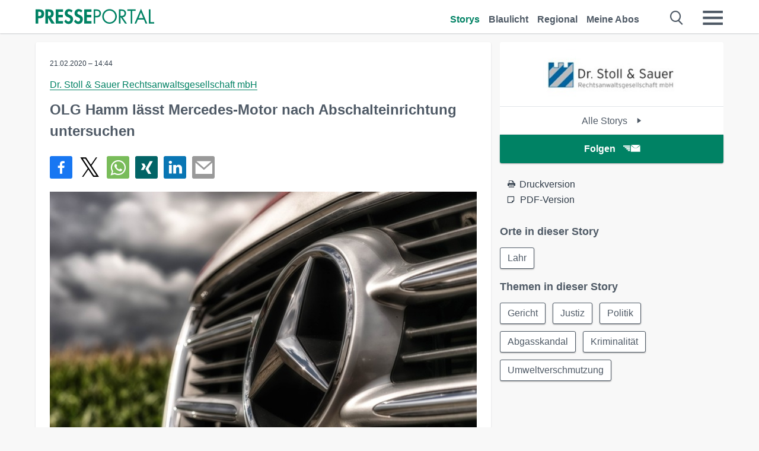

--- FILE ---
content_type: text/html; charset=utf-8
request_url: https://www.presseportal.de/pm/105254/4526845
body_size: 18039
content:
<!DOCTYPE html><html class="no-js" lang="de"><head><meta charset="utf-8"><title>OLG Hamm lässt Mercedes-Motor nach Abschalteinrichtung untersuchen | Presseportal</title><link rel="preconnect" href="https://cdn.opencmp.net"><link rel="preload" as="font" href="/assets/fonts/newsaktuellIcons-Roman.woff?v=5" crossorigin><link rel='preload' href='https://data-1a8175bc05.presseportal.de/iomm/latest/manager/base/es6/bundle.js' as='script' id='IOMmBundle' crossorigin><link rel='preload' href='https://data-1a8175bc05.presseportal.de/iomm/latest/bootstrap/loader.js' as='script' crossorigin><script type='text/javascript' src="https://data-1a8175bc05.presseportal.de/iomm/latest/bootstrap/loader.js" data-cmp-ab="2" crossorigin></script><meta name="robots" content="index, follow, noarchive, max-image-preview:large" /><meta name="application-name" content="Presseportal" /><meta name="msapplication-TileImage" content="/images/logos/win_de.png" /><meta name="description" content="Dr. Stoll &amp; Sauer Rechtsanwaltsgesellschaft mbH -  Lahr. W&auml;hrend im Justizskandal am Stuttgarter ...✚ Mehr lesen" /><meta name="keywords" content="Bild,Presse,Pressemitteilung,Pressemeldung,Pressemitteilungen" /><meta name="news_keywords" content="Bild" /><meta name="og:site_name" content="presseportal.de" /><meta name="og:url" content="https://www.presseportal.de/pm/105254/4526845" /><meta name="og:title" content="OLG Hamm l&auml;sst Mercedes-Motor nach Abschalteinrichtung untersuchen" /><meta name="og:description" content="Lahr (ots). W&auml;hrend im Justizskandal am Stuttgarter Landgericht die Daimler AG mit allen Mitteln verhindert, dass Licht ins Dunkle des Diesel-Abgasskandals kommt, ist das..." /><meta name="og:type" content="article" /><meta name="twitter:card" content="summary" /><meta name="twitter:url" content="https://www.presseportal.de/pm/105254/4526845" /><meta name="twitter:title" content="OLG Hamm l&auml;sst Mercedes-Motor nach Abschalteinrichtung untersuchen" /><meta name="twitter:description" content="Lahr (ots). W&auml;hrend im Justizskandal am Stuttgarter Landgericht die Daimler AG mit allen Mitteln verhindert, dass Licht ins Dunkle des Diesel-Abgasskandals kommt, ist das..." /><meta name="twitter:site" content="@na_presseportal" /><meta name="twitter:image" content="https://cache.pressmailing.net/thumbnail/highlight/32716211-b878-4587-9301-5fbbcc6ef2a2/Der%20Stern%20am%20K%C3%BChlergrill.jpg?crop=0,4,630,412" /><meta name="twitter:image:src" content="https://cache.pressmailing.net/thumbnail/highlight/32716211-b878-4587-9301-5fbbcc6ef2a2/Der%20Stern%20am%20K%C3%BChlergrill.jpg?crop=0,4,630,412" /><meta name="og:image" content="https://cache.pressmailing.net/thumbnail/highlight/32716211-b878-4587-9301-5fbbcc6ef2a2/Der%20Stern%20am%20K%C3%BChlergrill.jpg?crop=0,4,630,412" /><meta property="og:site_name" content="presseportal.de" /><meta property="og:url" content="https://www.presseportal.de/pm/105254/4526845" /><meta property="og:title" content="OLG Hamm l&auml;sst Mercedes-Motor nach Abschalteinrichtung untersuchen" /><meta property="og:description" content="Lahr (ots). W&auml;hrend im Justizskandal am Stuttgarter Landgericht die Daimler AG mit allen Mitteln verhindert, dass Licht ins Dunkle des Diesel-Abgasskandals kommt, ist das..." /><meta property="og:type" content="article" /><meta property="og:image:width" content="630" /><meta property="og:image:height" content="412" /><meta property="og:image" content="https://cache.pressmailing.net/thumbnail/highlight/32716211-b878-4587-9301-5fbbcc6ef2a2/Der%20Stern%20am%20K%C3%BChlergrill.jpg?crop=0,4,630,412" /><meta property="fb:pages" content="316511985098307,150532168828986" /><link rel="canonical" href="https://www.presseportal.de/pm/105254/4526845"><link rel="preconnect" href="https://cache.pressmailing.net"><link rel="image_src" href="https://cache.pressmailing.net/thumbnail/highlight/32716211-b878-4587-9301-5fbbcc6ef2a2/Der%20Stern%20am%20K%C3%BChlergrill.jpg?crop=0,4,630,412"><link rel="alternate" type="application/rss+xml" title="Presseportal RSS-Feed" href="https://www.presseportal.de/rss/presseportal.rss2?langid=1" ><link rel="alternate" type="application/rss+xml" title="Dr. Stoll &amp; Sauer Rechtsanwaltsgesellschaft mbH newsroom als RSS-Feed" href="https://www.presseportal.de/rss/pm_105254.rss2?langid=1" ><link rel="alternate" type="application/rss+xml" title="Gericht topic RSS-Feed" href="https://www.presseportal.de/rss/st/Gericht.rss2?langid=1" ><link rel="alternate" type="application/rss+xml" title="Justiz topic RSS-Feed" href="https://www.presseportal.de/rss/st/Justiz.rss2?langid=1" ><link rel="alternate" type="application/rss+xml" title="Politik topic RSS-Feed" href="https://www.presseportal.de/rss/st/Politik.rss2?langid=1" ><link rel="alternate" type="application/rss+xml" title="Abgasskandal topic RSS-Feed" href="https://www.presseportal.de/rss/st/Abgasskandal.rss2?langid=1" ><link rel="alternate" type="application/rss+xml" title="Kriminalit&auml;t topic RSS-Feed" href="https://www.presseportal.de/rss/st/Kriminalit%C3%A4t.rss2?langid=1" ><link rel="alternate" type="application/rss+xml" title="Umweltverschmutzung topic RSS-Feed" href="https://www.presseportal.de/rss/st/Umweltverschmutzung.rss2?langid=1" ><link rel="apple-touch-icon" href="/images/logos/logo-de-2019-250.png?1" /><link rel="shortcut icon" href="/assets/img/favicons/de.png?4" type="image/ico" /><link rel="preload" href="https://cache.pressmailing.net/thumbnail/highlight/32716211-b878-4587-9301-5fbbcc6ef2a2/Der%20Stern%20am%20K%C3%BChlergrill.jpg" as="image" crossorigin />            

<style>.async-hide { opacity: 0 !important} </style><script async type="text/plain" src="https://www.googletagmanager.com/gtag/js?id=G-W2X63P72BD" data-cmp-custom-vendor="1264" data-cmp-script></script><script>var disableStr = 'ga-disable-' + 'UA-1010397-5';if (document.cookie.indexOf(disableStr + '=true') > -1) {window[disableStr] = true;}function gaOptout() {document.cookie = disableStr + '=true; expires=Thu, 31 Dec 2099 23:59:59 UTC; path=/';window[disableStr] = true;}window.dataLayer = window.dataLayer || [];function gtag(){dataLayer.push(arguments);}gtag('js', new Date());gtag('config', 'G-W2X63P72BD', { 'storage': 'none', 'clientId': 'pp314a338aebaf8af433657d36d46fe114', 'anonymize_ip': true, 'page_location': '/pm/wc/105254/4526845' });class PPLog {#prefix = '';constructor(prefix) {this.#prefix = prefix || '';if(this.#prefix) {this.#prefix = '('+this.#prefix+') ';}this.log('init');}log(text) {}};var ppapp = {debug: false,isMobile: false,tld: 'de',root: 'https://www.presseportal.de/',lang: 'de',isIos: (navigator.platform === 'iPhone'),nacc: '',render: '',dn: 'http://www.presseportal.de'},require = {urlArgs: '0688c0f'};document.onreadystatechange = function () {if (document.readyState === "interactive") {ppapp.isMobile = document.getElementsByTagName('body')[0].className.indexOf('is-mobile') !== -1;if(ppapp.isIos) {var pp_bodyclass = document.getElementsByTagName('body')[0].className;document.getElementsByTagName('body')[0].className = pp_bodyclass + ' is-ios';}}};if (window.adgroupid == undefined) {window.adgroupid = Math.round(Math.random() * 1000);}</script><script async type="text/javascript" src="https://cdn.opencmp.net/tcf-v2/cmp-stub-latest.js" id="open-cmp-stub"  data-domain="presseportal.de"></script>
    <link rel="stylesheet" href="/assets/css/story-de.css?0688c0f">

<!-- portal6 --><meta name="viewport" content="width=device-width, initial-scale=1">
    
    <script data-main="/assets/js/page-story-attachments" src="/assets/js/libs/requirejs/require-min.js?0688c0f" defer></script>
    <style>
    /* For desktop */
    @media (min-width: 721px) {
      .earthday {
        background-image: url('assets/img/PP-Restbudget-Banner_Desktop.jpg');
        background-repeat: no-repeat;
        background-position: center;
        background-size: contain;
        min-height: 150px;
        padding-top:50px;
        margin-top:30px;
        cursor:pointer;
      }
    }

    /* For mobile */
    @media (max-width: 720px) {
      .earthday {
         background-image: url('assets/img/PP-Restbudget-Banner_Mobil.jpg');
         background-repeat: no-repeat;
         background-position: center;
         background-size: contain;
         min-height: 112px;
         padding-top:50px;
         margin-top:30px;
         cursor:pointer;;
      }
    }

    /* For desktop */
        @media (min-width: 721px) {
          .earthday_ch {
            background-image: url('assets/img/PP-Restbudget-Banner_Desktop.jpg');
            background-repeat: no-repeat;
            background-position: center;
            background-size: contain;
            min-height: 150px;
            padding-top:50px;
            margin-top:30px;
            cursor:pointer;
          }
        }

        /* For mobile */
        @media (max-width: 720px) {
          .earthday_ch {
             background-image: url('assets/img/PP-Restbudget-Banner_Mobil.jpg');
             background-repeat: no-repeat;
             background-position: center;
             background-size: contain;
             min-height: 112px;
             padding-top:50px;
             margin-top:30px;
             cursor:pointer;;
          }
        }
    </style>
    <!-- <link rel="stylesheet" href="/assets/css/story-de.css?<?php echo time(); ?>" type="text/css"> -->
</head>
<body class="tld-de"><script type='text/javascript'>IOMm('configure', { st: 'presspor', dn: 'data-1a8175bc05.presseportal.de', mh:5 });IOMm('pageview', { cp: 'de_sonstiges' });</script><script type="application/ld+json">{"@context": "https://schema.org","@type": "Organization","name": "Presseportal.de","url": "https://www.presseportal.de","logo": {"@type": "ImageObject","url": "https://www.presseportal.de/assets/img/pp-header-logo-de.png","width": 197,"height": 27},"sameAs": ["https://www.facebook.com/presseportal","https://x.com/na_presseportal","https://www.pinterest.de/presseportalna/","https://www.instagram.com/presseportal.de/"]}</script>



        <div class="header" data-nosnippet><div class="section"><div class="row"><div class="col twelve"><header><a class="event-trigger header-logo" href="https://www.presseportal.de/" title="PRESSEPORTAL Startseite" data-category="header-links" data-action="click" data-label="logo" data-callback="link" data-url="https://www.presseportal.de/" ><svg version="1.1" id="Ebene_1" xmlns="http://www.w3.org/2000/svg" xmlns:xlink="http://www.w3.org/1999/xlink" x="0px" y="0px"
     width="204.9px" height="30.5px" viewBox="0 0 204.9 25.9" style="enable-background:new 0 0 204.9 25.9;" xml:space="preserve" role="img" aria-label="PRESSEPORTAL Logo">
    <title>PRESSEPORTAL</title>
    <desc>Presseportal Logo</desc>
    <g>
        <path class="st0" d="M4.7,25.3H0V1.2h6.4c5.1,0,8.4,2,8.4,7.5c0,5.1-2.8,7.6-7.7,7.6H4.7V25.3z M4.7,12.4h1c2.8,0,4.3-0.6,4.3-3.7
		c0-3.1-1.8-3.6-4.4-3.6H4.7V12.4z"/>
        <path class="st0" d="M33.2,25.3h-5.7l-5.9-9.7h-0.1v9.7h-4.7V1.2h6.4c4.8,0,8.1,2.1,8.1,7.3c0,3.1-1.7,6.1-4.9,6.7L33.2,25.3z
		 M21.6,12.3h0.6c2.6,0,4.4-0.8,4.4-3.7c0-3-1.9-3.6-4.4-3.6h-0.6V12.3z"/>
        <path class="st0" d="M39.5,5.2v5.3h7.5v4.1h-7.5v6.5h7.8v4.1H34.8V1.2h12.5v4.1H39.5z"/>
        <path class="st0" d="M61.7,6.5c-0.9-1.2-2-2-3.6-2c-1.5,0-2.9,1.2-2.9,2.7c0,4.1,9.6,2.4,9.6,10.5c0,4.8-3,8.3-7.9,8.3
		c-3.3,0-5.8-1.9-7.4-4.7l3-3c0.6,1.9,2.3,3.5,4.4,3.5c1.9,0,3.1-1.6,3.1-3.5c0-2.5-2.3-3.2-4.2-3.9c-3.1-1.3-5.4-2.8-5.4-6.6
		c0-4,3-7.2,7-7.2c2.1,0,5.1,1.1,6.6,2.7L61.7,6.5z"/>
        <path class="st0" d="M78.6,6.5c-0.9-1.2-2-2-3.6-2c-1.5,0-2.9,1.2-2.9,2.7c0,4.1,9.6,2.4,9.6,10.5c0,4.8-3,8.3-7.9,8.3
		c-3.3,0-5.8-1.9-7.4-4.7l3-3c0.6,1.9,2.3,3.5,4.4,3.5c1.9,0,3.1-1.6,3.1-3.5c0-2.5-2.3-3.2-4.2-3.9c-3.1-1.3-5.4-2.8-5.4-6.6
		c0-4,3-7.2,7-7.2c2.1,0,5.1,1.1,6.6,2.7L78.6,6.5z"/>
        <path class="st0" d="M88.7,5.2v5.3h7.5v4.1h-7.5v6.5h7.8v4.1H84V1.2h12.5v4.1H88.7z"/>
        <path class="st0" d="M103,25.3h-2.7V1.2h4c2.1,0,4.2,0.1,6,1.3c1.8,1.2,2.7,3.4,2.7,5.5c0,2-0.8,3.9-2.3,5.2
		c-1.6,1.3-3.7,1.6-5.7,1.6h-2V25.3z M103,12.2h1.8c3,0,5.5-0.9,5.5-4.4c0-3.9-3.2-4.2-6.3-4.2h-1V12.2z"/>
        <path class="st0" d="M140.4,13.2c0,6.9-5.7,12.4-12.6,12.4s-12.6-5.5-12.6-12.4c0-6.9,5.7-12.5,12.6-12.5S140.4,6.3,140.4,13.2z
		 M117.9,13.2c0,5.4,4.4,10,9.9,10s9.9-4.5,9.9-10c0-5.5-4.4-10-9.9-10S117.9,7.7,117.9,13.2z"/>
        <path class="st0" d="M146.7,25.3H144V1.2h3.5c4.6,0,8.8,1.2,8.8,6.7c0,3.7-2.3,6.3-6,6.7l7.7,10.8h-3.3l-7.3-10.6h-0.7V25.3z
		 M146.7,12.3h0.8c3,0,6.1-0.6,6.1-4.3c0-4-2.9-4.4-6.1-4.4h-0.8V12.3z"/>
        <path class="st0" d="M167.1,25.3h-2.7V3.6h-5.8V1.2H173v2.5h-5.9V25.3z"/>
        <path class="st0" d="M176.8,18.4l-2.9,6.8H171L182.1,0L193,25.3h-3l-2.8-6.8H176.8z M182,6.3l-4.1,9.7h8.2L182,6.3z"/>
        <path class="st0" d="M198.3,22.8h6.7v2.5h-9.3V1.2h2.7V22.8z"/>
    </g>
</svg>
</a><a class="event-trigger header-icon" href="https://www.presseportal.de/" title="PRESSEPORTAL Startseite" data-category="header-links" data-action="click" data-label="logo" data-callback="link" data-url="https://www.presseportal.de/" ><svg viewBox="0 0 220 220" height="38px" version="1.1" xmlns="http://www.w3.org/2000/svg" xmlns:xlink="http://www.w3.org/1999/xlink" xml:space="preserve" xmlns:serif="http://www.serif.com/" style="fill-rule:evenodd;clip-rule:evenodd;stroke-linejoin:round;stroke-miterlimit:1.41421;" role="img" aria-label="PRESSEPORTAL Logo">
    <title>PRESSEPORTAL</title>
    <desc>Presseportal Logo</desc>
    <g>
        <path d="M218.833,204.033c0,8.718 -7.067,15.784 -15.784,15.784l-187.265,0c-8.718,0 -15.784,-7.066 -15.784,-15.784l0,-187.264c0,-8.718 7.066,-15.785 15.784,-15.785l187.265,0c8.717,0 15.784,7.067 15.784,15.785l0,187.264Z" style="fill:#fff;fill-rule:nonzero;"/>
        <path class="st0" d="M197.604,108.684c0,48.894 -39.637,88.531 -88.531,88.531c-48.895,0 -88.532,-39.637 -88.532,-88.531c0,-48.894 39.637,-88.531 88.532,-88.531c48.894,0 88.531,39.637 88.531,88.531Z"/>
        <path d="M104.915,116.997l6.054,0c17.547,0 27.031,-3.833 27.031,-23.597c0,-19.567 -11.301,-22.39 -27.838,-22.39l-5.247,0l0,45.987Zm0,81.489l-29.649,0l0,-152.087l40.341,0c31.87,0 52.647,12.708 52.647,47.199c0,32.27 -17.547,48.006 -48.616,48.006l-14.723,0l0,56.882Z" style="fill:#fff;fill-rule:nonzero;"/>
    </g>
</svg></a><div class="header-link-mobile-icons away"><ul class="link-list"><li><a href="https://www.presseportal.de/" id="icon-storys" class="event-trigger  active burgermenu-main" title="Storys" data-category="header-link" data-action="click" data-label="icon-storys" data-callback="link" data-url="https://www.presseportal.de/"><span  aria-hidden="true" data-icon="&#xe243;"></span></a></li><li><a href="https://www.presseportal.de/blaulicht/" id="icon-blaulicht" class="event-trigger  burgermenu-main" title="Blaulicht" data-category="header-links" data-action="click" data-label="icon-blaulicht" data-callback="link" data-url="https://www.presseportal.de/blaulicht/"><span  aria-hidden="true" data-icon="&#xe246;"></span></a></li><li><a href="https://www.presseportal.de/regional" id="icon-regional" class="event-trigger burgermenu-main " title="Regional" data-category="header-links" data-action="click" data-label="icon-regional" data-callback="link" data-url="https://www.presseportal.de/regional"><span  aria-hidden="true" data-icon="&#xe245;"></span></a></li><li><a href="https://www.presseportal.de/abo/" id="icon-abo" title="Meine Abos" class="event-trigger burgermenu-main " data-category="header-links" data-action="click" data-label="icon-abo" data-callback="link" data-url="https://www.presseportal.de/abo/"><span  aria-hidden="true" data-icon="&#xe244;"></span></a></li></ul></div><input type="checkbox" id="navigation-mobile_search_new" class="navigation-mobile_search_new invisible navigation-search-checkbox"><input type="checkbox" id="navigation-mobile_checkbox_new" class="navigation-mobile_checkbox_new invisible"><label class="navigation-mobile navigation-mobile-menu" for="navigation-mobile_checkbox_new" aria-label="Menü öffnen" aria-hidden="false"><span  aria-hidden="true" data-icon="&#xe220;"></span></label><label class="navigation-mobile navigation-mobile_label_search " for="navigation-mobile_search_new" aria-label="Suche öffnen" aria-hidden="false"><span  aria-hidden="true" data-icon="&#xe000;"></span></label><nav itemscope itemtype="https://schema.org/SiteNavigationElement"><ul class="header-link"><li itemprop="name"><a itemprop="url" href="https://www.presseportal.de/" class="event-trigger  active" title="Storys" data-category="header-links" data-action="click" data-label="menu-storys" data-callback="link" data-url="https://www.presseportal.de/" >Storys</a></li><li itemprop="name"><a itemprop="url" href="https://www.presseportal.de/blaulicht/" class="event-trigger " title="Blaulicht" data-category="header-links" data-action="click" data-label="menu-blaulicht" data-callback="link" data-url="https://www.presseportal.de/blaulicht/">Blaulicht</a></li><li itemprop="name"><a itemprop="url" href="https://www.presseportal.de/regional" title="Regional" class="event-trigger x-margin " data-category="header-links" data-action="click" data-label="menu-regional" data-callback="link" data-url="https://www.presseportal.de/regional">Regional</a></li><li itemprop="name"><a itemprop="url" href="https://www.presseportal.de/abo/" title="Meine Abos" class="event-trigger x-margin " data-category="header-links" data-action="click" data-label="menu-abo" data-callback="link" data-url="https://www.presseportal.de/abo/">Meine Abos</a></li></ul></nav><div class="no-float"></div><div class="searchbar_new"><form name="search" id="header-search" class="header-search" action="/suche/#q#/storys" data-url-ugly="@suche@#q#@storys"><input type="text" name="q" id="q" value="" placeholder="Gib zum Beispiel eine Postleitzahl ein" class="com-replace-placeholder search-on-hover" /><span  class="icon-close" aria-hidden="true" data-icon="&#xe222;"></span></form></div><div class="col twelve header-link-mobile"><div class="col twelve"><ul class="link-list"><li><a href="https://www.presseportal.de/" class="event-trigger  active burgermenu-main" title="Storys" data-category="header-links" data-action="click" data-label="mobile-storys" data-callback="link" data-url="https://www.presseportal.de/">Storys</a></li><li><a href="https://www.presseportal.de/blaulicht/" class="event-trigger  burgermenu-main" title="Blaulicht" data-category="header-links" data-action="click" data-label="mobile-blaulicht" data-callback="link" data-url="https://www.presseportal.de/blaulicht/">Blaulicht</a></li><li><a href="https://www.presseportal.de/regional" class="event-trigger burgermenu-main " title="Regional" data-category="header-links" data-action="click" data-label="mobile-regional" data-callback="link" data-url="https://www.presseportal.de/regional">Regional</a></li><li><a href="https://www.presseportal.de/abo/" title="Meine Abos" class="event-trigger burgermenu-main " data-category="header-links" data-action="click" data-label="mobile-abo" data-callback="link" data-url="https://www.presseportal.de/abo/">Meine Abos</a></li></ul></div></div><div class="burgermenu_new "><div class="header-list"><nav class="col six" itemscope itemtype="https://schema.org/SiteNavigationElement"><div class="twelve"><b class="mtl">Recherche</b></div><div class="six float-l"><ul class="link-list"><li itemprop="name"><a itemprop="url" href="https://www.presseportal.de/pressemitteilungen" class="burgermenu-main event-trigger" title="Alle Storys" data-category="header-links" data-action="click" data-label="burgermenu-alle-meldungen" data-callback="link" data-url="https://www.presseportal.de/pressemitteilungen">Alle Storys</a></li><li itemprop="name"><a itemprop="url" href="https://www.presseportal.de/trending" class="burgermenu-main event-trigger" title="Beliebte Storys" data-category="header-links" data-action="click" data-label="burgermenu-trending" data-callback="link" data-url="https://www.presseportal.de/trending">Beliebte Storys</a></li></ul></div><div class="six float-l"><ul class="link-list"><li itemprop="name"><a itemprop="url" href="https://www.presseportal.de/katalog" class="burgermenu-main event-trigger" title="Newsrooms A-Z" data-category="header-links" data-action="click" data-label="burgermenu-newsroomsaz" data-callback="link" data-url="https://www.presseportal.de/katalog">Newsrooms A-Z</a></li><li itemprop="name"><a itemprop="url" href="https://www.presseportal.de/blaulicht/dienststellen" class="burgermenu-main event-trigger" title="Alle Dienststellen" data-category="header-links" data-action="click" data-label="burgermenu-dienststellen" data-callback="link" data-url="https://www.presseportal.de/blaulicht/dienststellen">Alle Dienststellen</a></li></ul></div></nav><nav class="col six" itemscope itemtype="https://schema.org/SiteNavigationElement"><div class="twelve"><b class="mtl">Info</b></div><div class="twelve"><ul class="link-list"><li class="twelve"><ul><li itemprop="name"><a itemprop="url" href="https://www.presseportal.de/about" class="burgermenu-main" title="&uuml;ber Presseportal.de">&uuml;ber Presseportal.de</a></li><li itemprop="name"><a itemprop="url" href="https://www.newsaktuell.de/anmelden" class="event-trigger burgermenu-main" data-category="header-links" data-action="click" data-label="meldung_einstellen" data-callback="link" data-url="https://www.newsaktuell.de/anmelden" title="Story/Meldung einstellen">Story/Meldung einstellen</a></li></ul></li></ul></div></nav></div><nav class="header-list" itemscope itemtype="https://schema.org/SiteNavigationElement"><div class="col twelve"><b class="mtl">Themen</b></div><div class="header-topics-desktop mbxl"><div class="col three"><ul><li itemprop="name"><a itemprop="url" href="https://www.presseportal.de/t/auto-verkehr" class="event-trigger burgermenu-category " data-category="header-links" data-action="click" data-label="topic-desktop" data-callback="link" data-url="https://www.presseportal.de/t/auto-verkehr">Auto / Verkehr</a></li><li itemprop="name"><a itemprop="url" href="https://www.presseportal.de/t/bau-immobilien" class="event-trigger burgermenu-category " data-category="header-links" data-action="click" data-label="topic-desktop" data-callback="link" data-url="https://www.presseportal.de/t/bau-immobilien">Bau / Immobilien</a></li><li itemprop="name"><a itemprop="url" href="https://www.presseportal.de/t/fashion-beauty" class="event-trigger burgermenu-category " data-category="header-links" data-action="click" data-label="topic-desktop" data-callback="link" data-url="https://www.presseportal.de/t/fashion-beauty">Fashion / Beauty</a></li><li itemprop="name"><a itemprop="url" href="https://www.presseportal.de/t/finanzen" class="event-trigger burgermenu-category " data-category="header-links" data-action="click" data-label="topic-desktop" data-callback="link" data-url="https://www.presseportal.de/t/finanzen">Finanzen</a></li><li itemprop="name"><a itemprop="url" href="https://www.presseportal.de/t/gesundheit-medizin" class="event-trigger burgermenu-category " data-category="header-links" data-action="click" data-label="topic-desktop" data-callback="link" data-url="https://www.presseportal.de/t/gesundheit-medizin">Gesundheit / Medizin</a></li></ul></div><div class="col three"><ul><li itemprop="name"><a itemprop="url" href="https://www.presseportal.de/t/handel" class="event-trigger burgermenu-category " data-category="header-links" data-action="click" data-label="topic-desktop" data-callback="link" data-url="https://www.presseportal.de/t/handel">Handel</a></li><li itemprop="name"><a itemprop="url" href="https://www.presseportal.de/t/medien-kultur" class="event-trigger burgermenu-category " data-category="header-links" data-action="click" data-label="topic-desktop" data-callback="link" data-url="https://www.presseportal.de/t/medien-kultur">Medien / Kultur</a></li><li itemprop="name"><a itemprop="url" href="https://www.presseportal.de/t/netzwelt" class="event-trigger burgermenu-category " data-category="header-links" data-action="click" data-label="topic-desktop" data-callback="link" data-url="https://www.presseportal.de/t/netzwelt">Netzwelt</a></li><li itemprop="name"><a itemprop="url" href="https://www.presseportal.de/t/panorama" class="event-trigger burgermenu-category " data-category="header-links" data-action="click" data-label="topic-desktop" data-callback="link" data-url="https://www.presseportal.de/t/panorama">Panorama</a></li><li itemprop="name"><a itemprop="url" href="https://www.presseportal.de/t/people" class="event-trigger burgermenu-category " data-category="header-links" data-action="click" data-label="topic-desktop" data-callback="link" data-url="https://www.presseportal.de/t/people">People</a></li></ul></div><div class="col three"><ul><li itemprop="name"><a itemprop="url" href="https://www.presseportal.de/t/politik" class="event-trigger burgermenu-category " data-category="header-links" data-action="click" data-label="topic-desktop" data-callback="link" data-url="https://www.presseportal.de/t/politik">Politik</a></li><li itemprop="name"><a itemprop="url" href="https://www.presseportal.de/t/presseschau" class="event-trigger burgermenu-category " data-category="header-links" data-action="click" data-label="topic-desktop" data-callback="link" data-url="https://www.presseportal.de/t/presseschau">Presseschau</a></li><li itemprop="name"><a itemprop="url" href="https://www.presseportal.de/t/soziales" class="event-trigger burgermenu-category " data-category="header-links" data-action="click" data-label="topic-desktop" data-callback="link" data-url="https://www.presseportal.de/t/soziales">Soziales</a></li><li itemprop="name"><a itemprop="url" href="https://www.presseportal.de/t/sport" class="event-trigger burgermenu-category " data-category="header-links" data-action="click" data-label="topic-desktop" data-callback="link" data-url="https://www.presseportal.de/t/sport">Sport</a></li><li itemprop="name"><a itemprop="url" href="https://www.presseportal.de/t/tourismus-urlaub" class="event-trigger burgermenu-category " data-category="header-links" data-action="click" data-label="topic-desktop" data-callback="link" data-url="https://www.presseportal.de/t/tourismus-urlaub">Tourismus / Urlaub</a></li></ul></div><div class="col three"><ul><li itemprop="name"><a itemprop="url" href="https://www.presseportal.de/t/umwelt" class="event-trigger burgermenu-category " data-category="header-links" data-action="click" data-label="topic-desktop" data-callback="link" data-url="https://www.presseportal.de/t/umwelt">Umwelt</a></li><li itemprop="name"><a itemprop="url" href="https://www.presseportal.de/t/wirtschaft" class="event-trigger burgermenu-category " data-category="header-links" data-action="click" data-label="topic-desktop" data-callback="link" data-url="https://www.presseportal.de/t/wirtschaft">Wirtschaft</a></li><li itemprop="name"><a itemprop="url" href="https://www.presseportal.de/t/wissen-bildung" class="event-trigger burgermenu-category " data-category="header-links" data-action="click" data-label="topic-desktop" data-callback="link" data-url="https://www.presseportal.de/t/wissen-bildung">Wissen / Bildung</a></li><li>&nbsp;</li><li itemprop="name"><a itemprop="url" class="event-trigger" href="https://www.presseportal.de/st/" title="mehr Themen" data-category="header-links" data-action="click" data-label="moretopics-desktop" data-callback="link" data-url="https://www.presseportal.de/st/">mehr Themen <span  aria-hidden="true" data-icon="&#xe015;"></span></a></li></ul></div></div><div class="header-topics-mobile"><div class="col half-width"><ul><li itemprop="name"><a itemprop="url" href="https://www.presseportal.de/t/auto-verkehr" class="event-trigger burgermenu-category " data-category="header-links" data-action="click" data-label="topic-mobile" data-callback="link" data-url="https://www.presseportal.de/t/auto-verkehr">Auto / Verkehr</a></li><li itemprop="name"><a itemprop="url" href="https://www.presseportal.de/t/bau-immobilien" class="event-trigger burgermenu-category " data-category="header-links" data-action="click" data-label="topic-mobile" data-callback="link" data-url="https://www.presseportal.de/t/bau-immobilien">Bau / Immobilien</a></li><li itemprop="name"><a itemprop="url" href="https://www.presseportal.de/t/fashion-beauty" class="event-trigger burgermenu-category " data-category="header-links" data-action="click" data-label="topic-mobile" data-callback="link" data-url="https://www.presseportal.de/t/fashion-beauty">Fashion / Beauty</a></li><li itemprop="name"><a itemprop="url" href="https://www.presseportal.de/t/finanzen" class="event-trigger burgermenu-category " data-category="header-links" data-action="click" data-label="topic-mobile" data-callback="link" data-url="https://www.presseportal.de/t/finanzen">Finanzen</a></li><li itemprop="name"><a itemprop="url" href="https://www.presseportal.de/t/gesundheit-medizin" class="event-trigger burgermenu-category " data-category="header-links" data-action="click" data-label="topic-mobile" data-callback="link" data-url="https://www.presseportal.de/t/gesundheit-medizin">Gesundheit / Medizin</a></li><li itemprop="name"><a itemprop="url" href="https://www.presseportal.de/t/handel" class="event-trigger burgermenu-category " data-category="header-links" data-action="click" data-label="topic-mobile" data-callback="link" data-url="https://www.presseportal.de/t/handel">Handel</a></li><li itemprop="name"><a itemprop="url" href="https://www.presseportal.de/t/medien-kultur" class="event-trigger burgermenu-category " data-category="header-links" data-action="click" data-label="topic-mobile" data-callback="link" data-url="https://www.presseportal.de/t/medien-kultur">Medien / Kultur</a></li><li itemprop="name"><a itemprop="url" href="https://www.presseportal.de/t/netzwelt" class="event-trigger burgermenu-category " data-category="header-links" data-action="click" data-label="topic-mobile" data-callback="link" data-url="https://www.presseportal.de/t/netzwelt">Netzwelt</a></li><li itemprop="name"><a itemprop="url" href="https://www.presseportal.de/t/panorama" class="event-trigger burgermenu-category " data-category="header-links" data-action="click" data-label="topic-mobile" data-callback="link" data-url="https://www.presseportal.de/t/panorama">Panorama</a></li></ul></div><div class="col half-width"><ul><li itemprop="name"><a itemprop="url" href="https://www.presseportal.de/t/people" class="event-trigger burgermenu-category " data-category="header-links" data-action="click" data-label="topic-mobile" data-callback="link" data-url="https://www.presseportal.de/t/people">People</a></li><li itemprop="name"><a itemprop="url" href="https://www.presseportal.de/t/politik" class="event-trigger burgermenu-category " data-category="header-links" data-action="click" data-label="topic-mobile" data-callback="link" data-url="https://www.presseportal.de/t/politik">Politik</a></li><li itemprop="name"><a itemprop="url" href="https://www.presseportal.de/t/presseschau" class="event-trigger burgermenu-category " data-category="header-links" data-action="click" data-label="topic-mobile" data-callback="link" data-url="https://www.presseportal.de/t/presseschau">Presseschau</a></li><li itemprop="name"><a itemprop="url" href="https://www.presseportal.de/t/soziales" class="event-trigger burgermenu-category " data-category="header-links" data-action="click" data-label="topic-mobile" data-callback="link" data-url="https://www.presseportal.de/t/soziales">Soziales</a></li><li itemprop="name"><a itemprop="url" href="https://www.presseportal.de/t/sport" class="event-trigger burgermenu-category " data-category="header-links" data-action="click" data-label="topic-mobile" data-callback="link" data-url="https://www.presseportal.de/t/sport">Sport</a></li><li itemprop="name"><a itemprop="url" href="https://www.presseportal.de/t/tourismus-urlaub" class="event-trigger burgermenu-category " data-category="header-links" data-action="click" data-label="topic-mobile" data-callback="link" data-url="https://www.presseportal.de/t/tourismus-urlaub">Tourismus / Urlaub</a></li><li itemprop="name"><a itemprop="url" href="https://www.presseportal.de/t/umwelt" class="event-trigger burgermenu-category " data-category="header-links" data-action="click" data-label="topic-mobile" data-callback="link" data-url="https://www.presseportal.de/t/umwelt">Umwelt</a></li><li itemprop="name"><a itemprop="url" href="https://www.presseportal.de/t/wirtschaft" class="event-trigger burgermenu-category " data-category="header-links" data-action="click" data-label="topic-mobile" data-callback="link" data-url="https://www.presseportal.de/t/wirtschaft">Wirtschaft</a></li><li itemprop="name"><a itemprop="url" href="https://www.presseportal.de/t/wissen-bildung" class="event-trigger burgermenu-category " data-category="header-links" data-action="click" data-label="topic-mobile" data-callback="link" data-url="https://www.presseportal.de/t/wissen-bildung">Wissen / Bildung</a></li></ul></div><div class="col half-width"><ul></ul></div></div></nav><p class="col twelve burgermenu-more"><a class="event-trigger" href="https://www.presseportal.de/st/" title="mehr Themen" data-category="header-links" data-action="click" data-label="moretopics-mobil" data-callback="link" data-url="https://www.presseportal.de/st/">mehr Themen <span  aria-hidden="true" data-icon="&#xe015;"></span></a></p><nav class="col six mbm" itemscope itemtype="https://schema.org/SiteNavigationElement"><b>Land/Sprache</b><ul class="link-list"><li itemprop="name"><a itemprop="url" href="https://www.presseportal.de/" class="event-trigger active" data-category="header-links" data-action="click" data-label="lang-dehttps://www.presseportal.de/" data-callback="link" data-url="https://www.presseportal.de/">Deutsch</a></li><li itemprop="name"><a itemprop="url" href="https://www.presseportal.de/en/" class="event-trigger" data-category="header-links" data-action="click" data-label="lang-/en/" data-callback="link" data-url="/en/">English</a></li><li itemprop="name"><a itemprop="url" href="https://www.presseportal.ch/de/" class="event-trigger" data-category="header-links" data-action="click" data-label="lang-ch/de/" data-callback="link" data-url="https://www.presseportal.ch/de/">Schweiz</a></li></ul></nav><div class="col six header-apps"><b>Die Presseportal-App</b><a href="https://play.google.com/store/apps/details?id=com.newsaktuell.presseportal" class="logo-market-app event-trigger" data-category="appstorelink" data-action="click" data-label="burgermenu-android" data-callback="link" data-url="https://play.google.com/store/apps/details?id=com.newsaktuell.presseportal"><img  src="/assets/img/badges/google-play-badge-de.png" loading="lazy" alt="Google Play" width="136" height="40" /></a><a href="https://itunes.apple.com/us/app/presseportal/id383873817" class="logo-market-app event-trigger" data-category="appstorelink" data-action="click" data-label="burgermenu-ios" data-callback="link" data-url="https://itunes.apple.com/us/app/presseportal/id383873817"><img  src="/assets/img/badges/badge-app-store-de.png" loading="lazy" alt="App Store" width="135" height="40" /></a></div><div class="no-float"></div></div></header></div></div></div></div>




<main>


    <div class="section">

        
        <div class="row sticky-row">
            <div class="col twelve story-linkbox-top">
                <div class="story-linkbox-newsroom">
  <div class="tac logo">
    <a href="/nr/105254" title="Alle Storys">
      <img src="https://cache.pressmailing.net/thumbnail/small/8aa94c6d-ca57-430c-9bdd-6d66e48b3c5a/logo"
           alt="Alle Storys" title="Dr. Stoll &amp; Sauer Rechtsanwaltsgesellschaft mbH">
    </a>
  </div>

  <a href="/nr/105254" title="Alle Storys Dr. Stoll & Sauer Rechtsanwaltsgesellschaft mbH"
     class="to-newsroom bg-white">
    Alle Storys
    <span  aria-hidden="true" data-icon="&#xe015;"></span>
  </a>

  <div class="mod-toggle">
                                        <div class="alert-area "><a href="#" class="btn btn-full-width cta event-trigger " data-action="openform-story-click" data-category="newsroom-abo" data-label="105254">Folgen<span  class="alert-button-icon" aria-hidden="true" data-icon="&#xe225;"></span></a><script>
    ppapp.labels = ppapp.labels || {};
    ppapp.labels.tx_abo_headline = 'Abonnieren';
    </script><div id="alert-form" class="ui-overlay alert-form" ><div class="ui-overlay-inner"><div class="ui-overlay-content"><div class="ui-overlay-subtitle">Keine Story von Dr. Stoll & Sauer Rechtsanwaltsgesellschaft mbH mehr verpassen.</div><form action="https://www.presseportal.de/alert/index.htx?mode=new" method="POST" name="sendmail"><input type="hidden" name="data" value="105254"/><input type="hidden" name="storiesLang" value="de"/><input type="hidden" name="type" value="newsroom"/><script>
                         ppapp.labels = ppapp.labels || {};
                         ppapp.labels.error_mail = 'Bitte geben Sie eine g&uuml;ltige E-Mail-Adresse an.';
                         ppapp.labels.error_connect = '';
                         ppapp.labels.push_mail = '';
                     </script><input type="text" id="email" name="email" class="alert-plain-input com-replace-placeholder alert-box-email" value="" placeholder="Ihre E-Mail-Adresse"  /><div class="cf"><input type="button" class="btn alert-button alert-box-button event-trigger" value="Jetzt folgen" data-category="newsroom-abo" data-action="story-click" data-label="105254" /></div><div class="alert-form-info"><a class="alert-form-info-link" href="/abo#info" target="_blank">Warum muss ich meine Email-Adresse eingeben?</a></div></form></div></div></div></div>
        </div>

  <div class="no-float"></div>
</div>


            </div>

            <article class="col eight story mbs">
                <div class="card" lang="de">
                    <p class="date"><time datetime="2020-02-21 14:44:55">21.02.2020 &ndash; 14:44</time></p>
                    <p class="customer">
                        <a class="story-customer" title="weiter zum newsroom von Dr. Stoll &amp; Sauer Rechtsanwaltsgesellschaft mbH" href="/nr/105254">Dr. Stoll & Sauer Rechtsanwaltsgesellschaft mbH</a>
                    </p>
                    <h1>OLG Hamm l&auml;sst Mercedes-Motor nach Abschalteinrichtung untersuchen</h1>

                    <div class="story-sharing story-sharing-items action-toolbar">
                                        <a href="https://www.facebook.com/sharer.php?u=https%3A%2F%2Fwww.presseportal.de%2Fpm%2F105254%2F4526845%2F%3Futm_source%3Dfacebook%26utm_medium%3Dsocial" class="is-default story-sharing-facebook event-trigger" title="Teilen &uuml;ber Facebook"  data-event="sharing"
           data-category="sharing" data-action="click" data-label="facebook" data-url="https://www.facebook.com/sharer.php?u=https%3A%2F%2Fwww.presseportal.de%2Fpm%2F105254%2F4526845%2F%3Futm_source%3Dfacebook%26utm_medium%3Dsocial" data-callback="popup" aria-label="Teilen &uuml;ber Facebook">
            <span  aria-hidden="true" data-icon="&#xe224;"></span>
        </a>
                                        <a href="https://twitter.com/intent/tweet?text=OLG%20Hamm%20l%C3%A4sst%20Mercedes-Motor%20nach%20Abschalteinrichtung%20untersuchen&url=https%3A%2F%2Fwww.presseportal.de%2Fpm%2F105254%2F4526845%2F%3Futm_source%3Dtwitter%26utm_medium%3Dsocial&hashtags=ots&lang=de" class="is-default story-sharing-x event-trigger" title="Teilen &uuml;ber X"  style="color:black;font-size:45px"  data-event="sharing"
           data-category="sharing" data-action="click" data-label="x" data-url="https://twitter.com/intent/tweet?text=OLG%20Hamm%20l%C3%A4sst%20Mercedes-Motor%20nach%20Abschalteinrichtung%20untersuchen&url=https%3A%2F%2Fwww.presseportal.de%2Fpm%2F105254%2F4526845%2F%3Futm_source%3Dtwitter%26utm_medium%3Dsocial&hashtags=ots&lang=de" data-callback="popup" aria-label="Teilen &uuml;ber X">
            <span  aria-hidden="true" data-icon="&#120143;"></span>
        </a>
                                        <a href="https://web.whatsapp.com/send?text=OLG%20Hamm%20l%C3%A4sst%20Mercedes-Motor%20nach%20Abschalteinrichtung%20untersuchen%0A%0Ahttps%3A%2F%2Fwww.presseportal.de%2Fpm%2F105254%2F4526845%2F%3Futm_source%3Dwhatsapp%26utm_medium%3Dsocial" class="is-default story-sharing-whatsapp event-trigger" title="Teilen &uuml;ber WhatsApp"  data-event="sharing"
           data-category="sharing" data-action="click" data-label="whatsapp" data-url="https://web.whatsapp.com/send?text=OLG%20Hamm%20l%C3%A4sst%20Mercedes-Motor%20nach%20Abschalteinrichtung%20untersuchen%0A%0Ahttps%3A%2F%2Fwww.presseportal.de%2Fpm%2F105254%2F4526845%2F%3Futm_source%3Dwhatsapp%26utm_medium%3Dsocial" data-callback="popup" aria-label="Teilen &uuml;ber WhatsApp">
            <span  aria-hidden="true" data-icon="&#xe221;"></span>
        </a>
                                        <a href="https://www.xing.com/app/user?op=share;url=https%3A%2F%2Fwww.presseportal.de%2Fpm%2F105254%2F4526845%2F%3Futm_source%3Dxing%26utm_medium%3Dsocial" class="is-default story-sharing-xing event-trigger" title="Teilen &uuml;ber Xing"  data-event="sharing"
           data-category="sharing" data-action="click" data-label="xing" data-url="https://www.xing.com/app/user?op=share;url=https%3A%2F%2Fwww.presseportal.de%2Fpm%2F105254%2F4526845%2F%3Futm_source%3Dxing%26utm_medium%3Dsocial" data-callback="popup" aria-label="Teilen &uuml;ber Xing">
            <span  aria-hidden="true" data-icon="&#xe205;"></span>
        </a>
                                        <a href="https://www.linkedin.com/shareArticle?mini=true&url=https%3A%2F%2Fwww.presseportal.de%2Fpm%2F105254%2F4526845%2F%3Futm_source%3Dlinkedin%26utm_medium%3Dsocial&title=OLG+Hamm+l%C3%A4sst+Mercedes-Motor+nach+Abschalteinrichtung+untersuchen" class="is-default story-sharing-linkedin event-trigger" title="Teilen &uuml;ber linkedin"  data-event="sharing"
           data-category="sharing" data-action="click" data-label="linkedin" data-url="https://www.linkedin.com/shareArticle?mini=true&url=https%3A%2F%2Fwww.presseportal.de%2Fpm%2F105254%2F4526845%2F%3Futm_source%3Dlinkedin%26utm_medium%3Dsocial&title=OLG+Hamm+l%C3%A4sst+Mercedes-Motor+nach+Abschalteinrichtung+untersuchen" data-callback="popup" aria-label="Teilen &uuml;ber linkedin">
            <span  aria-hidden="true" data-icon="&#xe204;"></span>
        </a>
                                        <a href="mailto:?subject=OLG%20Hamm%20l%C3%A4sst%20Mercedes-Motor%20nach%20Abschalteinrichtung%20untersuchen&body=https://www.presseportal.de/pm/105254/4526845" class="is-default story-sharing-mailit event-trigger" title="Senden"  data-event="sharing"
           data-category="sharing" data-action="click" data-label="mailit" data-url="mailto:?subject=OLG%20Hamm%20l%C3%A4sst%20Mercedes-Motor%20nach%20Abschalteinrichtung%20untersuchen&body=https://www.presseportal.de/pm/105254/4526845" data-callback="link" aria-label="Senden">
            <span  aria-hidden="true" data-icon="&#xe207;"></span>
        </a>
    </div>
<div class="no-float"></div>

                    








  <div id="story-embed" class="story-attachment"></div>
  <div class="story-media story-media-single" id="attid-5e4fded33f0000b64e68fc84" data-type="bild" data-src="" data-index="0" data-id="5e4fded33f0000b64e68fc84" data-name="Der Stern am Kühlergrill.jpg">
<figure><div class="story-media-item" ><a class="glightbox event-trigger"  href="https://cache.pressmailing.net/thumbnail/story_hires/32716211-b878-4587-9301-5fbbcc6ef2a2/Der%20Stern%20am%20K%C3%BChlergrill.jpg.jpg" data-description="Das Oberlandesgericht Hamm l&auml;sst einen Mercedes-Benz-Motor genauer unter die Lupe nehmen. Ein Gutachter soll herausfinden, ob im Motor eine Abschalteinrichtung verbaut worden ist."  data-category="medialightbox" data-action="click" data-label="single" data-value="5e4fded33f0000b64e68fc84"><img height='540' with='720' src='https://cache.pressmailing.net/thumbnail/story_big/32716211-b878-4587-9301-5fbbcc6ef2a2/olg-hamm-l-sst-mercedes-motor-nach-abschalteinrichtung-untersuchen' srcset='https://cache.pressmailing.net/thumbnail/story_big/32716211-b878-4587-9301-5fbbcc6ef2a2/olg-hamm-l-sst-mercedes-motor-nach-abschalteinrichtung-untersuchen 710w, https://cache.pressmailing.net/thumbnail/story_small/32716211-b878-4587-9301-5fbbcc6ef2a2/olg-hamm-l-sst-mercedes-motor-nach-abschalteinrichtung-untersuchen 532w' sizes='(min-width: 1360px) 720px, (min-width: 1000px) 54.71vw, (min-width: 780px) calc(66.5vw - 72px), calc(100vw - 48px)' alt='OLG Hamm lässt Mercedes-Motor nach Abschalteinrichtung untersuchen' class='single'/></a></div>


<div class="media-action" id="media-action" data-id="5e4fded33f0000b64e68fc84-top">
  <ul>
          <li data-url="https://www.presseportal.de/api/image_info.htx?id=5e4fded33f0000b64e68fc84&story_id=4526845&render=html" data-id="5e4fded33f0000b64e68fc84-top" class="media-action-info event-trigger" data-type="image" data-close="schlie&szlig;en" data-category="mediainfo" data-action="click" data-label="bild" data-value="5e4fded33f0000b64e68fc84">
        Bild-Infos
      </li>
              <li data-url="https://www.presseportal.de/download/image/5e4fded33f0000b64e68fc84-der-stern-am-k-hlergrill.jpg"
       class="media-action-download event-trigger"
       data-category="mediadownload"
       data-action="click"
       data-label="bild"
                  data-callback="link"
              data-title="Download einer Videodatei"
       data-close="schlie&szlig;en">Download</li>
    
      </ul>

  </div>
</figure></div>
<div id="story-attachment" class="story-attachment"></div>



                    <p class="story-download-headline">Ein Dokument</p><ul class="story-download-list"><li class="story-download-list-item"><a href="https://www.presseportal.de/download/document/5e4fded53f0000c14e68fc9b-beweisbeschluss-olg-hamm-schwarz.pdf"><span  class="story-download-doc-icon" aria-hidden="true" data-icon="&#xe200;"></span><span class="strong">Beweisbeschluss_OLG-Hamm_schwarz.pdf</span><br>PDF - 213 kB</a></li></ul>

                    

                    <p>Lahr (ots). Während im Justizskandal am Stuttgarter Landgericht die Daimler AG mit allen Mitteln verhindert, dass Licht ins Dunkle des Diesel-Abgasskandals kommt, ist das Oberlandesgericht Hamm bei der Wahrheitsfindung schon einen Schritt weiter. Bereits im September 2019 hat das OLG mit einem Beweisbeschluss (Az. I-17 U 191/18) einen Gutachter bestellt. Der soll sich das Abgaskontrollsystem in einem Mercedes Benz E 250 CDI genauer unter die Lupe nehmen und klären, ob ein Konstruktionsteil im Motor verbaut wurde, das die Wirksamkeit der Abgasreinigung verringert. Und falls sich eine solche Abschalteinrichtung im Motor befindet, soll die Frage geklärt werden, ob sie für den Schutz des Motors notwendig ist - so wie es die Autohersteller immer wieder behaupten.</p><p><b>Der Beschluss des OLG Hamm im Diesel-Abgasskandal von Daimler</b></p><p>Im Beschluss des OLG Hamm werden folgende Fragen für den Gutachter zur Beantwortung gestellt:</p><p>1. "Verfügt das vom Kläger erworbene Fahrzeug Mercedes Benz E 250 GDI über ein Konstruktionsteil, das die Temperatur, die Fahrzeuggeschwindigkeit, die Motordrehzahl (UpM), den eingelegten Getriebegang, den Unterdrück im Einlasskrümmer oder sonstige Parameter ermittelt, um die Funktion eines beliebigen Teils des Emissionskontrollsystems zu aktivieren, zu verändern, zu verzögern oder zu deaktivieren, wodurch die Wirksamkeit des Emissionskontrollsystems unter Bedingungen, die bei normalem Fahrzeugbetrieb vernünftigerweise zu erwarten sind, verringert wird? (Art. 3 Nr. 10 Verordnung EG Nr. 715/2007 des Europäischen Parlaments und des Rates vom 20. Juni 2007)</p><p>2. Falls die Frage zu 1. bejaht wird:</p><p>a. Ist die Einrichtung notwendig, um den Motor vor Beschädigung oder Unfall zu schützen und um den sicheren Betrieb des Fahrzeugs zu gewährleisten?</p><p>b. Arbeitet die Einrichtung länger, als zum Anlassen des Motors erforderlich ist?</p><p>c. Sind die Bedingungen in den Verfahren zur Prüfung der Verdunstungsemissionen und der durchschnittlichen Auspuffemissionen im Wesentlichen enthalten? (a. bis c.: Art. 5 Abs. 2 Satz 2 Verordnung EG Nr. 715/2007 des Europäischen Parlaments und des Rates vom 20.06.2007)."</p><p><b>Was können Verbraucher im Daimler-Abgasskandal unternehmen?</b></p><p>Die Kanzlei Dr. Stoll & Sauer Rechtsanwaltsgesellschaft mbH aus Lahr sieht die Diesel-Fahrzeuge durch die mögliche Manipulation am Motor in ihrem Wert gemindert. Sie rät den betroffenen Verbrauchern dazu, sich anwaltlich beraten zu lassen. Im kostenfreien  <a target="_blank" class="uri-ext outbound" rel="nofollow noopener" href="http://www.dieselskandal-anwalt.de/">Online-Check (hier)</a> der Kanzlei lässt sich der richtige Weg aus dem Diesel-Abgasskandal von Daimler herausfinden. Die Fälle werden individuell geprüft, ehe man sich auf ein gemeinsames Vorgehen gegen Daimler einigt. Die Verbraucher-Kanzlei gehört zu den führenden im Abgasskandal. Die Inhaber vertreten darüber hinaus rund 450.000 Verbraucher in der Musterfeststellungsklage gegen VW.</p><p>Der Verbraucher kann drei Möglichkeiten für sich in Anspruch nehmen, um seine Rechte durchzusetzen. Die drei Wege haben sich bei Verfahren gegen VW bewährt. Und es spricht aus Sicht der Kanzlei Dr. Stoll & Sauer nichts dagegen, warum es sich im Abgasskandal von Daimler anders verhalten sollte. Denn letztlich wird im Ergebnis die Umwelt verpestet. Nur die dafür angewandte Technik ist eine andere.</p><pre>1. Der Autoinhaber kann vom Kaufvertrag zurücktreten, weil das gelieferte Auto 
   im Sinne des  <a target="_blank" class="uri-ext outbound" rel="nofollow noopener" href="https://www.gesetze-im-internet.de/bgb/__434.html">Bürgerlichen Gesetzbuches</a> (BGB) einen Sachmangel aufwies. Der 
   Bundesgerichtshof hat in seinem Hinweisbeschluss (Az.  <a target="_blank" class="uri-ext outbound" rel="nofollow noopener" href="http://juris.bundesgerichtshof.de/cgi-bin/rechtsprechung/document.py?Gericht=bgh&Art=pm&Datum=2020&nr=92892&linked=bes&Blank=1&file=dokument.pdf">VIII ZR 225/17</a>) vom 8. 
   Januar 2019 festgehalten, dass Fahrzeuge mit einer Manipulationssoftware 
   mangelhaft sind. Zahlreiche Gerichte haben auch daraufhin entschieden, dass 
   das Fahrzeug ohne eine Fristsetzung zur Nachbesserung zurückgegeben werden 
   kann. Der Kaufvertrag wird dann rückabgewickelt. Der Käufer muss letztlich 
   das Auto mit dem manipulierten Motor zurückgeben, kann aber im Gegenzug den 
   bereits bezahlten Kaufpreis zurückverlangen. Im Abgasskandal bei VW gibt es 
   mittlerweile zahlreich Urteile, bei denen die Rückabwicklung des Kaufvertrags
   angeordnet worden ist.  
2. Der Verbraucher kann sein Fahrzeug auch behalten und die Daimler AG auf 
   Schadensersatz verklagen. Dieser Anspruch folgt aus der vorsätzlichen und 
   sittenwidrigen Schädigung des Konzerns nach  <a target="_blank" class="uri-ext outbound" rel="nofollow noopener" href="https://www.gesetze-im-internet.de/bgb/__826.html">§ 826</a> BGB. Daimler muss dann den 
   Minderwert ersetzen, der durch die Manipulation entstanden ist. Verschiedene 
   Gerichte haben hier im Fall von VW Beträge bis zu 25 Prozent des Kaufpreises 
   ausgeurteilt.  
3. Eine dritte Option hat die Kanzlei Dr. Stoll & Sauer im Fall VW vor dem 
   Oberlandesgericht Karlsruhe erstritten: Wer sich einen Neuwagen gekauft hat, 
   kann auch die Neulieferung eines neuen Fahrzeuges ohne Manipulationssoftware 
   verlangen - natürlich gegen die Rückgabe des manipulierten Fahrzeugs. Für die
   gefahrenen Kilometer des alten Fahrzeugs muss der Verbraucher keine 
   Nutzungsentschädigung bezahlen.  Nachdem der Bundesgerichtshof in seinem 
    <a target="_blank" class="uri-ext outbound" rel="nofollow noopener" href="https://openjur.de/u/2135857.html">Hinweisbeschluss</a>, den Weg für die Nachlieferung geebnet hat, erstritt die 
   Kanzlei Dr. Stoll & Sauer Rechtsanwaltsgesellschaft mbH am 24. Mai 2019 drei 
   Urteile des  <a target="_blank" class="uri-ext outbound" rel="nofollow noopener" href="https://www.vw-schaden.de/aktuelles/vw-skandal-sensationsurteile-oberlandesgericht-karlsruhe-verurteilt-3-urteilen-haendler">Oberlandesgerichts Karlsruhe</a>, durch die die Kläger Neuwagen 
   erhalten und die alten Fahrzeuge über Jahre kostenlos gefahren sind. Mit 
   anderen Worten: Ein neues Auto, ohne für das alte Fahrzeug etwas bezahlt zu 
   haben. Mittlerweile ist das Urteil rechtskräftig (Az. 13 U 144-17), weil das 
   VW-Autohaus die mögliche Revision vor dem BGH nicht wahrgenommen hat - mehr 
   dazu  <a target="_blank" class="uri-ext outbound" rel="nofollow noopener" href="https://www.vw-schaden.de/aktuelles/diesel-abgasskandal-kanzlei-dr-stoll-sauer-erwirkt-erstes-rechtskraeftiges-urteil-gegen">hier</a>.  </pre><p><b>Auch am Landgericht Stuttgart gibt es offene Fragen zu Daimler</b></p><p>Im Mittelpunkt des aktuellen Justizskandals am Stuttgarter Landgericht steht die Daimler AG und der Fall "Reuschle". Der sogenannte Diesel-Richter Dr. Fabian Richter Reuschle wollte jedoch keinen Gutachter, Kernfragen im Diesel-Abgasskandal beantworten lassen. Er hatte die Absicht, im Diesel-Abgasskandal 21 Verfahren zusammenzufassen und dem Europäischen Gerichtshof in Luxemburg zur Vorabentscheidung vorzulegen. Daimler-Anwälte haben daraufhin gegen Reuschle einen Befangenheitsantrag gestellt - über den noch nicht entschieden worden ist. Dabei ist mit Dr. Sebastian Sonn ein Richter involviert, der bis 2016 für die Kanzlei Gleiss Lutz gearbeitet hat. Und Gleiss Lutz vertritt im Diesel-Abgasskandal den Autobauer - auch in Verfahren im Fall "Reuschle". Befangenheitsanträge gegen Sonn sind von der zuständigen Kammer abgelehnt worden (Az. 3 O 254/18). Die Verbraucherkanzlei Dr. Stoll & Sauer Rechtsanwaltsgesellschaft mbH aus Lahr ist mit einem Verfahren in den Reuschle-Fällen beteiligt. Reuschle wollte drei Themenkomplexe dem EuGH vorlegen, die weit über das hinausgehen, was der Gutachter vom OLG Hamm als Arbeitsauftrag erhalten hat. Folgendes wollte er wissen:</p><pre>1. Ist das in den Fahrzeugen der Daimler AG verbaute sogenannte "Thermofenster"
   eine illegale Abschaltvorrichtung?
2. Sind die Grenzwerte der Euro-Normen nur auf den Prüfständen einzuhalten und 
   ist es damit praktisch egal, was im Realbetrieb aus dem Auspuff herauskommt? 
   So zumindest argumentiert die Automobilindustrie.  
3. Sollen die Verbraucher bei der Rückgabe ihres Diesel-Fahrzeugs den vollen 
   Kaufpreis erstattet bekommen? Muss der Verbraucher eine Nutzungsentschädigung
   bezahlen?</pre><p><b>Was ist überhaupt ein Thermofenster?</b></p><p>Ein Thermofenster ist eine strittige Technik, mit deren Hilfe der Motor eines Fahrzeugs vor Überhitzung und Unterkühlung geschützt werden soll. Das Thermofenster beeinflusst anhand der Außentemperatur die Abgasreinigung. Die Abgasreinigung funktioniert beispielsweise nur bei Temperaturen zwischen 15 °C und 33 °C korrekt. Fällt die Außentemperatur unter 15 °C oder über 33 °C wird die Abgasreinigung gedrosselt oder ganz ausgeschaltet. Ungefilterte gefährliche Stickoxidemissionen werden dann in die Luft geblasen. Übrigens: Die Durchschnittstemperatur in Deutschland liegt nur für drei Monaten im Jahr über 15 °C. Die meiste Zeit des Jahres fällt in Diesel-Autos durch das Thermofenster die Abgasreinigung komplett aus oder wird gedrosselt. Auf den Prüfständen sind Temperaturen um die 25 Grad vorgeschrieben. Auf diese Weise fiel das Thermofenster nicht durch die unzähligen Prüfungen.</p><p><b>Wie sieht Daimler im Abgasskandal das Thermofenster?</b></p><p>Für den Autobauer dient die Abschalteinrichtung zum Schutz der Motoren. Das Thermofenster kann auch unter bestimmten klimatischen Verhältnissen Sinn ergeben - beispielsweise im finnischen Winter. Eine Abgasmanipulation streitet Daimler vehement ab. Das Kraftfahrt-Bundesamt (KBA) hat jedoch in ihren bisher angeordneten Rückrufen genau diese Manipulationen angenommen. Die Daimler AG hat im Diesel-Abgasskandal sogar einen Bußgeldbescheid in Höhe von 870 Millionen Euro der Staatsanwaltschaft Stuttgart akzeptiert. Das Problem des Thermofensters ist die Einstellung, ab welchen Temperaturen die Abgasreinigung gedrosselt oder abgeschaltet wird.</p><p><b>Dr. Stoll & Sauer führt Musterfeststellungsklage gegen VW mit an</b></p><p>Bei der Kanzlei Dr. Stoll & Sauer Rechtsanwaltsgesellschaft mbH handelt es sich um eine der führenden Kanzleien im Abgasskandal. Die Kanzlei ist unter anderem auf Bank- und Kapitalmarktrecht spezialisiert. Die Kanzlei führt mehr als 2000 Verfahren gegen verschiedene Autobanken wegen des Widerrufs von Autokrediten. Im Widerrufsrecht bezüglich Darlehensverträgen wurden mehr als 5000 Verbraucher beraten und vertreten. Daneben führt die Kanzlei mehr als 12.000 Gerichtsverfahren im Abgasskandal bundesweit und konnte bereits hunderte positive Urteile erstreiten.</p><p>In dem renommierten JUVE Handbuch 2017/2018, 2018/2019 und 2019/2020 wird die Kanzlei in der Rubrik Konfliktlösung - Dispute Resolution, gesellschaftsrechtliche Streitigkeiten besonders empfohlen für den Bereich Kapitalanlageprozesse (Anleger). Die Gesellschafter Dr. Ralf Stoll und Ralph Sauer führen in der RUSS Litigation Rechtsanwaltsgesellschaft mbH für den Verbraucherzentrale Bundesverband (vzbv) außerdem die Musterfeststellungsklage gegen die Volkswagen AG. Im JUVE Handbuch 2019/2020 wird die Kanzlei deshalb für ihre Kompetenz beim Management von Massenverfahren als marktprägend erwähnt.</p><pre>Dr. Stoll & Sauer Rechtsanwaltsgesellschaft mbH
Einsteinallee 1/1
77933 Lahr
Telefon: 07821 / 92 37 68 - 0
Fax: 07821 / 92 37 68 - 889
Mobil für Presseanfragen: 0160/5369307 <a href="mailto:
christoph.rigling@dr-stoll-kollegen.de" class="uri-mailto">
christoph.rigling@dr-stoll-kollegen.de</a>
<a target="_blank" class="uri-ext outbound" rel="nofollow noopener" href="https://www.dr-stoll-kollegen.de/">https://www.dr-stoll-kollegen.de/</a>
<a target="_blank" class="uri-ext outbound" rel="nofollow noopener" href="https://www.dieselskandal-anwalt.de/">https://www.dieselskandal-anwalt.de/</a>
<a target="_blank" class="uri-ext outbound" rel="nofollow noopener" href="https://www.vw-schaden.de/">https://www.vw-schaden.de/</a>
<a target="_blank" class="uri-ext outbound" rel="nofollow noopener" href="https://www.staatshaftung.eu/">https://www.staatshaftung.eu/</a></pre>  

                    
                    <div class="no-float"></div>
                </div>

            </article>
            

            
            <div></div>


            <div class="col four float-l stickybox">
                <div class="story-linkbox">
                    <div class="story-linkbox-newsroom">
  <div class="tac logo">
    <a href="/nr/105254" title="Alle Storys">
      <img src="https://cache.pressmailing.net/thumbnail/small/8aa94c6d-ca57-430c-9bdd-6d66e48b3c5a/logo"
           alt="Alle Storys" title="Dr. Stoll &amp; Sauer Rechtsanwaltsgesellschaft mbH">
    </a>
  </div>

  <a href="/nr/105254" title="Alle Storys Dr. Stoll & Sauer Rechtsanwaltsgesellschaft mbH"
     class="to-newsroom bg-white">
    Alle Storys
    <span  aria-hidden="true" data-icon="&#xe015;"></span>
  </a>

  <div class="mod-toggle">
                                        <div class="alert-area "><a href="#" class="btn btn-full-width cta event-trigger " data-action="openform-story-click" data-category="newsroom-abo" data-label="105254">Folgen<span  class="alert-button-icon" aria-hidden="true" data-icon="&#xe225;"></span></a><script>
    ppapp.labels = ppapp.labels || {};
    ppapp.labels.tx_abo_headline = 'Abonnieren';
    </script><div id="alert-form" class="ui-overlay alert-form" ><div class="ui-overlay-inner"><div class="ui-overlay-content"><div class="ui-overlay-subtitle">Keine Story von Dr. Stoll & Sauer Rechtsanwaltsgesellschaft mbH mehr verpassen.</div><form action="https://www.presseportal.de/alert/index.htx?mode=new" method="POST" name="sendmail"><input type="hidden" name="data" value="105254"/><input type="hidden" name="storiesLang" value="de"/><input type="hidden" name="type" value="newsroom"/><script>
                         ppapp.labels = ppapp.labels || {};
                         ppapp.labels.error_mail = 'Bitte geben Sie eine g&uuml;ltige E-Mail-Adresse an.';
                         ppapp.labels.error_connect = '';
                         ppapp.labels.push_mail = '';
                     </script><input type="text" id="email" name="email" class="alert-plain-input com-replace-placeholder alert-box-email" value="" placeholder="Ihre E-Mail-Adresse"  /><div class="cf"><input type="button" class="btn alert-button alert-box-button event-trigger" value="Jetzt folgen" data-category="newsroom-abo" data-action="story-click" data-label="105254" /></div><div class="alert-form-info"><a class="alert-form-info-link" href="/abo#info" target="_blank">Warum muss ich meine Email-Adresse eingeben?</a></div></form></div></div></div></div>
        </div>

  <div class="no-float"></div>
</div>

<div class="story-linkbox-docs">
  <ul>
    <li>
        <span class="no-link event-trigger" data-category="story-version" data-action="click" data-label="print" data-callback="link" data-url="https://www.presseportal.de/print/4526845-print.html" title="Druckversion">
          <span  aria-hidden="true" data-icon="&#xe201;"></span>Druckversion</span></li>
    <li>
         <span class="no-link event-trigger" data-category="story-version" data-action="click" data-label="pdf" data-callback="link" data-url="https://www.presseportal.de/pdf/4526845-download.pdf" title="PDF-Version">
            <span  aria-hidden="true" data-icon="&#xe200;"></span>PDF-Version</span>
    </li>
  </ul>
</div>

                    <div class="thisisnoh h4 mtxl">Orte in dieser Story</div><ul class="tags"><li data-name="viperTag" data-score="1"><h2><a href="/regional/Lahr" class="btn event-trigger" rel="tag" data-category="story-tags" data-action="click" data-label="Lahr" data-callback="link" data-url="/regional/Lahr">Lahr</h2></a></li></ul><div class="thisisnoh h4 mts">Themen in dieser Story</div><ul class="tags"><li data-name="viperTag" data-score="0.96950000524521"><h2><a href="/st/Gericht" class="btn event-trigger" rel="tag" data-category="story-tags" data-action="click" data-label="Gericht" data-callback="link" data-url="/st/Gericht">Gericht</a></h2></li><li data-name="viperTag" data-score="0.84570002555847"><h2><a href="/st/Justiz" class="btn event-trigger" rel="tag" data-category="story-tags" data-action="click" data-label="Justiz" data-callback="link" data-url="/st/Justiz">Justiz</a></h2></li><li data-name="viperTag" data-score="0.73240000009537"><h2><a href="/st/Politik" class="btn event-trigger" rel="tag" data-category="story-tags" data-action="click" data-label="Politik" data-callback="link" data-url="/st/Politik">Politik</a></h2></li><li data-name="viperTag" data-score="0.72240000963211"><h2><a href="/st/Abgasskandal" class="btn event-trigger" rel="tag" data-category="story-tags" data-action="click" data-label="Abgasskandal" data-callback="link" data-url="/st/Abgasskandal">Abgasskandal</a></h2></li><li data-name="viperTag" data-score="0.71450001001358"><h2><a href="/st/Kriminalit%C3%A4t" class="btn event-trigger" rel="tag" data-category="story-tags" data-action="click" data-label="Kriminalität" data-callback="link" data-url="/st/Kriminalit%C3%A4t">Kriminalität</a></h2></li><li data-name="viperTag" data-score="0.6642000079155"><h2><a href="/st/Umweltverschmutzung" class="btn event-trigger" rel="tag" data-category="story-tags" data-action="click" data-label="Umweltverschmutzung" data-callback="link" data-url="/st/Umweltverschmutzung">Umweltverschmutzung</a></h2></li></ul>




                    <div class="no-float"></div>
                </div>
            </div>

        </div>
                            
            </div>

    <script type="application/ld+json">{"@context": "https://schema.org","@type": "NewsArticle","mainEntityOfPage":{"@type":"WebPage","@id":"https://www.presseportal.de/pm/105254/4526845"},"headline": "OLG Hamm l\u00e4sst Mercedes-Motor nach Abschalteinrichtung untersuchen","image": {"@type": "ImageObject","url": "https://cache.pressmailing.net/content/32716211-b878-4587-9301-5fbbcc6ef2a2/Der%20Stern%20am%20K%C3%BChlergrill.jpg","height": "1280","width": "1920"},"datePublished": "2020-02-21T14:44:55","dateModified": "2020-02-21T14:44:55","author": {"name": "Dr. Stoll & Sauer Rechtsanwaltsgesellschaft mbH"},"publisher": {"@type": "Organization","name": "Presseportal.de","logo": {"@type": "ImageObject","url": "https://www.presseportal.de/assets/img/pp-header-logo-de.png","width": 197,"height": 27}},"description": " Lahr (ots). W\u00e4hrend im Justizskandal am Stuttgarter Landgericht die Daimler AG mit allen Mitteln verhindert, dass Licht ins Dunkle des Diesel-Abgasskandals kommt, ist das..."}</script>


    <div class="section pts" data-nosnippet>


            <div class="row block block-newsroom_stories " id="same-newsrooms" data-type="newsroom_stories">
        <div class="col twelve block-headline"><div class="float-l block-headline-left"><div class="thisisnoh h2 block-headline-left-text">Weitere Storys: Dr. Stoll & Sauer Rechtsanwaltsgesellschaft mbH</div><div class="thisisnoh h2 block-headline-left-text-mobile">Weitere Storys: Dr. Stoll & Sauer Rechtsanwaltsgesellschaft mbH</div></div><div class="float-r block-headline-right"><a href="/nr/105254" class="block-headline-right-link event-trigger" title="Alle Storys" data-category="block-same_newsroom_story" data-action="headline-click" data-label="newsroom_stories" data-callback="link" data-url="/nr/105254">Alle Storys <span  aria-hidden="true" data-icon="&#xe015;"></span></a><a href="/nr/105254" class="block-headline-right-link-mobile event-trigger" title="Alle" data-category="block-same_newsroom_story" data-action="headline-mobile-click" data-label="newsroom_stories" data-callback="link" data-url="/nr/105254">Alle <span  aria-hidden="true" data-icon="&#xe015;"></span></a></div></div><div class="block-news event-trigger" data-category="block-same_newsroom_story" data-action="tile-click" data-callback="link" data-label="_childLabel" data-child="article.news">
<ul class="article-list row row-homepage"><li class="col four "><article class="news" data-url-ugly="https:@@www.presseportal.de@pm@105254@4522806" data-label="4522806"><div class="news-meta"><div class="date">17.02.2020 &ndash; 16:04</div></div><h3 class="news-headline-clamp"><a href="https://www.presseportal.de/pm/105254/4522806" title="Diesel-Abgasskandal: OLG Hamm lässt Gesamtlaufleistung eines Skoda ermitteln"><span>Diesel-Abgasskandal: OLG Hamm lässt Gesamtlaufleistung eines Skoda ermitteln</span></a></h3><p> Das Oberlandesgericht Hamm lässt die voraussichtliche Gesamtlaufleistung eines im Diesel-Abgasskandal von VW verwickelten Fahrzeugs durch ein Sachverständigengutachten ermitteln. Die mögliche Lebensdauer eines Autos gemessen in gefahrenen Kilometern ist der entscheidende Parameter bei den Berechnungen von Nutzungsentschädigung und Schadensersatzzahlung. Das OLG ...</p><div class="news-morelink event-trigger no-child-trigger" data-callback="link" data-url-ugly="https:@@www.presseportal.de@pm@105254@4522806" data-label="meldung" data-category="tile-more" data-action="click">mehr <span  aria-hidden="true" data-icon="&#xe015;"></span></div><div class="no-float"></div></article>
</li><li class="col four "><article class="news" data-url-ugly="https:@@www.presseportal.de@pm@105254@4519953" data-label="4519953"><div class="news-meta"><div class="date">13.02.2020 &ndash; 18:53</div></div><h3 class="news-headline-clamp"><a href="https://www.presseportal.de/pm/105254/4519953" title="Fall Reuschle: Kanzlei Dr. Stoll &amp; Sauer wirft Stuttgarter Landgerichtspräsidenten Singer Gängelei und Verschleierung vor"><span>Fall Reuschle: Kanzlei Dr. Stoll &amp; Sauer wirft Stuttgarter Landgerichtspräsidenten Singer Gängelei und Verschleierung vor</span></a></h3><p> Der Justizskandal am Landgericht Stuttgart ist um einen neuen Aspekt reicher geworden. Im Mittelpunkt der aktuellen Auseinandersetzung rund um den Fall des Diesel-Richters Dr. Fabian Richter Reuschle steht der interne Geschäftsverteilungsplan der 3. Zivilkammer des Landgerichts Stuttgart. Diesen Plan wollte sich ...</p><div class="news-morelink event-trigger no-child-trigger" data-callback="link" data-url-ugly="https:@@www.presseportal.de@pm@105254@4519953" data-label="meldung" data-category="tile-more" data-action="click">mehr <span  aria-hidden="true" data-icon="&#xe015;"></span></div><div class="no-float"></div></article>
</li><li class="col four "><article class="news" data-url-ugly="https:@@www.presseportal.de@pm@105254@4518883" data-label="4518883"><div class="news-meta"><div class="date">12.02.2020 &ndash; 17:02</div></div><h3 class="news-headline-clamp"><a href="https://www.presseportal.de/pm/105254/4518883" title="VW-Diesel-Abgasskandal:  Jura-Professor Heese gegen Nutzungsentschädigung"><span>VW-Diesel-Abgasskandal:  Jura-Professor Heese gegen Nutzungsentschädigung</span></a></h3><p> Kanzlei Dr. Stoll & Sauer: Betrug darf sich nicht lohnen Lahr (ots). Mit der von Gerichten gewährten Nutzungsentschädigung hat die VW AG im Diesel-Abgasskandal ihre Schadensersatzzahlungen an klagende Verbraucher bisher kleingerechnet. Doch damit könnte bald Schluss sein. Am Europäischen Gerichtshof EuGH in Luxemburg liegt zu diesem Thema ein Verfahren des ...</p><div class="news-morelink event-trigger no-child-trigger" data-callback="link" data-url-ugly="https:@@www.presseportal.de@pm@105254@4518883" data-label="meldung" data-category="tile-more" data-action="click">mehr <span  aria-hidden="true" data-icon="&#xe015;"></span></div><div class="no-float"></div></article>
</li><li class="no-float"></li></ul>
</div>        </div>
    


            <div class="row block block-randomlinks " id="randomlinks" data-type="randomlinks">
        <div class="col twelve block-headline"><div class="float-l block-headline-left"><div class="thisisnoh h2 block-headline-left-text">Das k&ouml;nnte Sie auch interessieren</div><div class="thisisnoh h2 block-headline-left-text-mobile">Das k&ouml;nnte Sie auch interessieren</div></div><div class="float-r block-headline-right"></div></div><div class="col four"><ul class="meldung-link-list"><li class="no-float"><a class="related_link event-trigger" data-category="block-randomlinks" data-action="list-click" data-label="story" data-callback="link" data-url="/pm/8146/4364682" title="Die &quot;M&auml;dchen&quot; erweitert ihr Portfolio: M&auml;dchen love Style" href="/pm/8146/4364682">Die "Mädchen" erweitert ihr Portfolio: Mädchen love Style</a></li><li class="no-float"><a class="related_link event-trigger" data-category="block-randomlinks" data-action="list-click" data-label="story" data-callback="link" data-url="/pm/6348/4357899" title="Was die Republik bewegte: F&uuml;nfteilige 3satKulturdoku-Reihe &quot;Deutsche Debatten&quot;" href="/pm/6348/4357899">Was die Republik bewegte: Fünfteilige 3satKulturdoku-Reihe "Deutsche Debatten"</a></li><li class="no-float"><a class="related_link event-trigger" data-category="block-randomlinks" data-action="list-click" data-label="story" data-callback="link" data-url="/pm/122668/4341276" title="Straubinger Tagblatt: Gegen den Strom" href="/pm/122668/4341276">Straubinger Tagblatt: Gegen den Strom</a></li><li class="no-float"><a class="related_link event-trigger" data-category="block-randomlinks" data-action="list-click" data-label="story" data-callback="link" data-url="/pm/6348/4239794" title="Die Weltvermesser: &quot;Wissenschaft am Donnerstag&quot; mit Dokumentation und &quot;scobel - Wissenschaft und Wahrheit&quot;" href="/pm/6348/4239794">Die Weltvermesser: "Wissenschaft am Donnerstag" mit Dokumentation und "scobel...</a></li><li class="no-float"><a class="related_link event-trigger" data-category="block-randomlinks" data-action="list-click" data-label="story" data-callback="link" data-url="/pm/102559/4353064" title="EAST Fachkongress und Ausstellung: Demonstrator in Weimar versucht die Energieautarkie" href="/pm/102559/4353064">EAST Fachkongress und Ausstellung: Demonstrator in Weimar versucht die...</a></li></ul></div><div class="col four"><ul class="meldung-link-list"><li class="no-float"><a class="related_link event-trigger" data-category="block-randomlinks" data-action="list-click" data-label="newsroom" data-callback="link" data-url="/nr/78974" title="BGS Beta-Gamma-Service GmbH &amp; Co. KG" href="/nr/78974">BGS Beta-Gamma-Service GmbH & Co. KG</a></li><li class="no-float"><a class="related_link event-trigger" data-category="block-randomlinks" data-action="list-click" data-label="newsroom" data-callback="link" data-url="/nr/158908" title="Wiethe Content GmbH &amp; Co. KG" href="/nr/158908">Wiethe Content GmbH & Co. KG</a></li><li class="no-float"><a class="related_link event-trigger" data-category="block-randomlinks" data-action="list-click" data-label="newsroom" data-callback="link" data-url="/nr/72415" title="Produktion" href="/nr/72415">Produktion</a></li><li class="no-float"><a class="related_link event-trigger" data-category="block-randomlinks" data-action="list-click" data-label="newsroom" data-callback="link" data-url="/nr/164283" title="Integrated Worlds GmbH" href="/nr/164283">Integrated Worlds GmbH</a></li><li class="no-float"><a class="related_link event-trigger" data-category="block-randomlinks" data-action="list-click" data-label="newsroom" data-callback="link" data-url="/nr/152206" title="VHOLA" href="/nr/152206">VHOLA</a></li><li class="no-float"><a class="related_link event-trigger" data-category="block-randomlinks" data-action="list-click" data-label="newsroom" data-callback="link" data-url="/nr/177671" title="AllRide GmbH" href="/nr/177671">AllRide GmbH</a></li><li class="no-float"><a class="related_link event-trigger" data-category="block-randomlinks" data-action="list-click" data-label="newsroom" data-callback="link" data-url="/nr/164019" title="Atlassian" href="/nr/164019">Atlassian</a></li><li class="no-float"><a class="related_link event-trigger" data-category="block-randomlinks" data-action="list-click" data-label="newsroom" data-callback="link" data-url="/nr/137006" title="The Student Hotel" href="/nr/137006">The Student Hotel</a></li></ul></div><div class="col four"><ul class="meldung-link-list"><li class="no-float"><a class="related_link event-trigger" data-category="block-randomlinks" data-action="list-click" data-label="keyword" data-callback="link" data-url="/st/M%C3%A4dchen" title="M&auml;dchen" href="/st/M%C3%A4dchen">Mädchen</a></li><li class="no-float"><a class="related_link event-trigger" data-category="block-randomlinks" data-action="list-click" data-label="keyword" data-callback="link" data-url="/st/Jugendliche" title="Jugendliche" href="/st/Jugendliche">Jugendliche</a></li><li class="no-float"><a class="related_link event-trigger" data-category="block-randomlinks" data-action="list-click" data-label="keyword" data-callback="link" data-url="/st/Kosmetik" title="Kosmetik" href="/st/Kosmetik">Kosmetik</a></li><li class="no-float"><a class="related_link event-trigger" data-category="block-randomlinks" data-action="list-click" data-label="keyword" data-callback="link" data-url="/st/Freizeit" title="Freizeit" href="/st/Freizeit">Freizeit</a></li><li class="no-float"><a class="related_link event-trigger" data-category="block-randomlinks" data-action="list-click" data-label="keyword" data-callback="link" data-url="/st/Lifestyle" title="Lifestyle" href="/st/Lifestyle">Lifestyle</a></li><li class="no-float"><a class="related_link event-trigger" data-category="block-randomlinks" data-action="list-click" data-label="keyword" data-callback="link" data-url="/st/Medien" title="Medien" href="/st/Medien">Medien</a></li><li class="no-float"><a class="related_link event-trigger" data-category="block-randomlinks" data-action="list-click" data-label="keyword" data-callback="link" data-url="/st/Verlag" title="Verlag" href="/st/Verlag">Verlag</a></li><li class="no-float"><a class="related_link event-trigger" data-category="block-randomlinks" data-action="list-click" data-label="keyword" data-callback="link" data-url="/st/Mode" title="Mode" href="/st/Mode">Mode</a></li></ul></div>        </div>
    </div>

    <div class="story-empty-100"></div>
    <script>
(function () {
var me = '.press' + 'eport' + 'al.' + ppapp.tld;
var loc = window.location;


if (loc.href.indexOf(me) == -1) {
    try {
        xhr = new XMLHttpRequest();
        xhr.open('POST', "https://www"+me+"/api/host.php");
        xhr.setRequestHeader('Content-Type', 'application/x-www-form-urlencoded');
        xhr.onload = function () {
            if (xhr.status === 200 && xhr.responseText == 1) {
               window.location.assign('https://www' + me + '/pm/105254/4526845');
            }
        };
        xhr.send(loc.hostname);
    } catch (e) {

    }
}
})();

    </script>


</main><div class="footer bg-white"><footer><div class="section pvn"><div class="row mbl pll"><div class=" three col mbl"><a href="https://www.newsaktuell.de" class="footer-logo"><img  src="/assets/img/na-logo_de.svg" loading="lazy" alt="news aktuell GmbH" width="212" height="41" /></a></div><div class="col offset-by-one eight"><a href="https://play.google.com/store/apps/details?id=com.newsaktuell.presseportal" class="event-trigger" data-category="appstorelink" data-action="click" data-label="footer-android" data-callback="link" data-url="https://play.google.com/store/apps/details?id=com.newsaktuell.presseportal"><img  src="/assets/img/badges/google-play-badge-de.png" loading="lazy" alt="Google Play" width="136" height="40" /></a><a href="https://itunes.apple.com/us/app/presseportal/id383873817" class="event-trigger" data-category="appstorelink" data-action="click" data-label="footer-ios" data-callback="link" data-url="https://itunes.apple.com/us/app/presseportal/id383873817"><img  src="/assets/img/badges/badge-app-store-de.png" loading="lazy" alt="App Store" width="135" height="40" /></a></div></div><div class="row pll"><div class="col three"><p>Social Media:<a href="https://www.facebook.com/presseportal" title="Presseportal bei Facebook" class="footer-sm" aria-label="Presseportal bei Facebook"><span  aria-hidden="true" data-icon="&#xe224;"></span></a><a href="https://www.presseportal.de/socialmedia" title="Presseportal bei X" class="footer-sm" aria-label="Presseportal bei X"><span  aria-hidden="true" data-icon="&#120143;"></span></a><a href="https://www.instagram.com/presseportal.de/" title="Presseportal bei Instagram" class="footer-sm" aria-label="Presseportal bei Instagram"><span  aria-hidden="true" data-icon="&#xe232;"></span></a></p></div><div class="col offset-by-one eight "><ul><li><a href="https://www.presseportal.de/impressum">Impressum</a></li><li><a href="https://www.newsaktuell.de/zimpel/akkreditierung/">F&uuml;r Redaktionen</a></li><li><a href="https://www.presseportal.de/kontakt/">Kontakt</a></li><li><a href="https://www.presseportal.de/nutzungsbedingungen">Nutzungsbedingungen</a></li><li><a href="https://www.presseportal.de/text/">Textversion</a></li><li><a href="https://www.newsaktuell.de/karriere/">Jobs</a></li><li><a href="https://www.presseportal.de/datenschutz">Datenschutz</a></li><li><a href="https://www.presseportal.de/sitemap">Sitemap</a></li><!--<li><a href="https://www.presseportal.de/feeds">Feeds</a></li>--><li><a href="javascript:window.__tcfapi('showUi', 2, function() {});">Cookie-Einstellungen</a></li><li><a href="https://www.presseportal.de/socialmedia/">Social Media</a></li></ul></div></div></div></footer></div>

<script>
/**
         * NA_Metrics ver. 1.0 (2023-11-08) / Jan P.
         */
        class NA_Metrics {

            constructor(locale='de_de', env='prod') {
                /** CONFIG: na•gut metrics provider URL (test / prod) */
                this.metricsUrl = 'https://static.newsaktuell.de/metrics/';
                if (env == 'test') this.metricsUrl = '//nacho.node.dstage.natest.de:2288/metrics/';

                this.locale = 'de_de';
                if (locale.match(/^[a-z]{2}_[a-z]{2}$/i)) this.locale = locale.toLowerCase();

                this.metrics = {};
            }

            display() {
                if (! document.getElementsByClassName("js-na-metrics").length) return false;

                let that = this;
                fetch(this.metricsUrl + 'locale/' + this.locale).then(function (response) {
                    if (response.ok) return response.json();

                    return Promise.reject(response);
                }).then(function (data) {
                    that.metrics = data;
                    that._substitute();
                }).catch(function (err) {
                    console.warn('NA_Metrics error: ', err.statusText);
                });
            }

            _substitute() {
                const spanElements = document.querySelectorAll("span.js-na-metrics");
                for (let i = 0; i < spanElements.length; i++) {
                    let key = spanElements[i].getAttribute('data-key');
                    spanElements[i].replaceWith(this._getReplacement(key));
                }
            }

            _getReplacement(key) {
                let k = key.split(':', 2);

                if (typeof this.metrics[k[0]] === 'undefined') {
                    console.warn('NA_Metrics error: 1st key part not defined!');
                    return '';
                }
                if (typeof this.metrics[k[0]][k[1]] === 'undefined') {
                    console.warn('NA_Metrics error: 2nd key part not defined!');
                    return '';
                }

                return this.metrics[k[0]][k[1]];
            }

        }
        let environment = 'prod';
                new NA_Metrics('de_de', environment).display();
</script>
</body></html>
